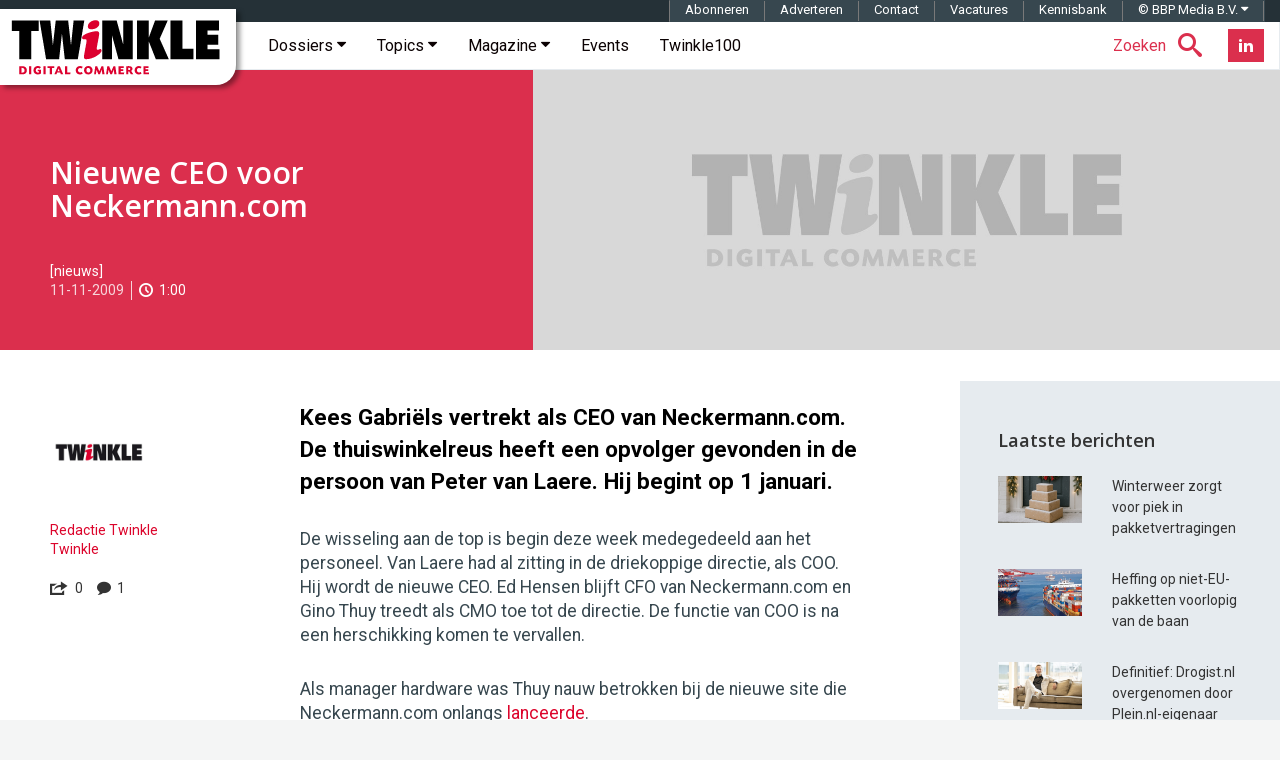

--- FILE ---
content_type: text/html; charset=utf-8
request_url: https://www.google.com/recaptcha/api2/aframe
body_size: -85
content:
<!DOCTYPE HTML><html><head><meta http-equiv="content-type" content="text/html; charset=UTF-8"></head><body><script nonce="VdHBIfa9m19kJqGBBr2W4w">/** Anti-fraud and anti-abuse applications only. See google.com/recaptcha */ try{var clients={'sodar':'https://pagead2.googlesyndication.com/pagead/sodar?'};window.addEventListener("message",function(a){try{if(a.source===window.parent){var b=JSON.parse(a.data);var c=clients[b['id']];if(c){var d=document.createElement('img');d.src=c+b['params']+'&rc='+(localStorage.getItem("rc::a")?sessionStorage.getItem("rc::b"):"");window.document.body.appendChild(d);sessionStorage.setItem("rc::e",parseInt(sessionStorage.getItem("rc::e")||0)+1);localStorage.setItem("rc::h",'1768437645245');}}}catch(b){}});window.parent.postMessage("_grecaptcha_ready", "*");}catch(b){}</script></body></html>

--- FILE ---
content_type: application/javascript; charset=utf-8
request_url: https://fundingchoicesmessages.google.com/f/AGSKWxVKmMLdEHWvnMDBMm_4MSVC6IPTMHXraYdzwA1CuB58TqqfAjO4yZhr-II0c-AQwJIsxxONp8KsFbEf0vgSpKPkhEwUc_A8gho5LUOup17zzbMF62V4V8vd-ksDN5RRDp5M1mEHTJpZXUId9cBmjfgjeXvgUk65fMk8ZiTcZy7c7OB0D37HO3cMyVjM/_/components/ads__openx//ads-header-/adhomepage2./contentadvert1.
body_size: -1291
content:
window['29dfabb9-c0ff-4764-9cd4-825db09d14cd'] = true;